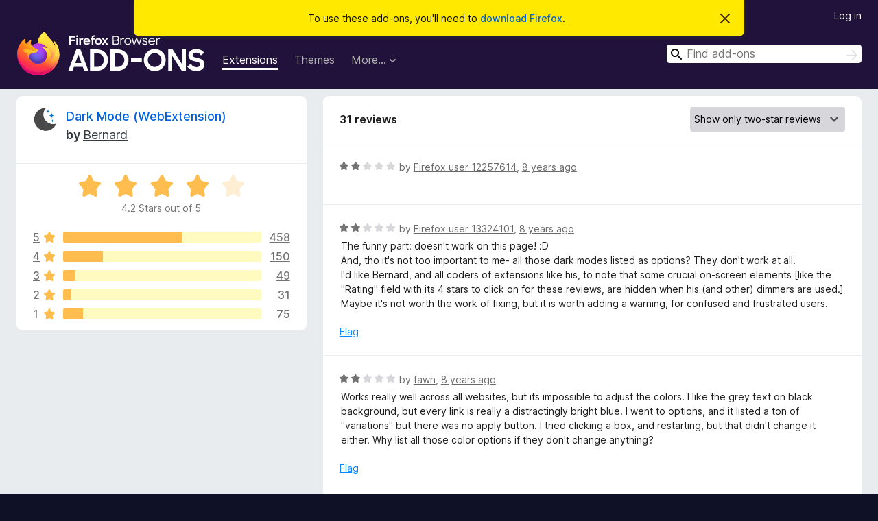

--- FILE ---
content_type: text/html; charset=utf-8
request_url: https://addons.mozilla.org/en-US/firefox/addon/dark-mode-webextension/reviews/?score=2&utm_content=search&utm_medium=referral&utm_source=addons.mozilla.org&page=2
body_size: 8881
content:
<!DOCTYPE html>
<html lang="en-US" dir="ltr"><head><title data-react-helmet="true">Reviews for Dark Mode (WebExtension) – Add-ons for Firefox (en-US)</title><meta charSet="utf-8"/><meta name="viewport" content="width=device-width, initial-scale=1"/><link href="/static-frontend/Inter-roman-subset-en_de_fr_ru_es_pt_pl_it.var.2ce5ad921c3602b1e5370b3c86033681.woff2" crossorigin="anonymous" rel="preload" as="font" type="font/woff2"/><link href="/static-frontend/amo-2c9b371cc4de1aad916e.css" integrity="sha512-xpIl0TE0BdHR7KIMx6yfLd2kiIdWqrmXT81oEQ2j3ierwSeZB5WzmlhM7zJEHvI5XqPZYwMlGu/Pk0f13trpzQ==" crossorigin="anonymous" rel="stylesheet" type="text/css"/><meta data-react-helmet="true" name="description" content="Reviews and ratings for Dark Mode (WebExtension). Find out what other users think about Dark Mode (WebExtension) and add it to your Firefox Browser."/><link rel="shortcut icon" href="/favicon.ico?v=3"/><link data-react-helmet="true" title="Firefox Add-ons" rel="search" type="application/opensearchdescription+xml" href="/en-US/firefox/opensearch.xml"/><link data-react-helmet="true" rel="canonical" href="https://addons.mozilla.org/en-US/firefox/addon/dark-mode-webextension/reviews/"/></head><body><div id="react-view"><div class="Page-amo"><header class="Header"><div class="Notice Notice-warning GetFirefoxBanner Notice-dismissible"><div class="Notice-icon"></div><div class="Notice-column"><div class="Notice-content"><p class="Notice-text"><span class="GetFirefoxBanner-content">To use these add-ons, you&#x27;ll need to <a class="Button Button--none GetFirefoxBanner-button" href="https://www.mozilla.org/firefox/download/thanks/?s=direct&amp;utm_campaign=amo-fx-cta&amp;utm_content=banner-download-button&amp;utm_medium=referral&amp;utm_source=addons.mozilla.org">download Firefox</a>.</span></p></div></div><div class="Notice-dismisser"><button class="Button Button--none Notice-dismisser-button" type="submit"><span class="Icon Icon-inline-content IconXMark Notice-dismisser-icon"><span class="visually-hidden">Dismiss this notice</span><svg class="IconXMark-svg" version="1.1" xmlns="http://www.w3.org/2000/svg" xmlns:xlink="http://www.w3.org/1999/xlink"><g class="IconXMark-path" transform="translate(-1.000000, -1.000000)" fill="#0C0C0D"><path d="M1.293,2.707 C1.03304342,2.45592553 0.928787403,2.08412211 1.02030284,1.73449268 C1.11181828,1.38486324 1.38486324,1.11181828 1.73449268,1.02030284 C2.08412211,0.928787403 2.45592553,1.03304342 2.707,1.293 L8,6.586 L13.293,1.293 C13.5440745,1.03304342 13.9158779,0.928787403 14.2655073,1.02030284 C14.6151368,1.11181828 14.8881817,1.38486324 14.9796972,1.73449268 C15.0712126,2.08412211 14.9669566,2.45592553 14.707,2.707 L9.414,8 L14.707,13.293 C15.0859722,13.6853789 15.0805524,14.3090848 14.6948186,14.6948186 C14.3090848,15.0805524 13.6853789,15.0859722 13.293,14.707 L8,9.414 L2.707,14.707 C2.31462111,15.0859722 1.69091522,15.0805524 1.30518142,14.6948186 C0.919447626,14.3090848 0.91402779,13.6853789 1.293,13.293 L6.586,8 L1.293,2.707 Z"></path></g></svg></span></button></div></div><div class="Header-wrapper"><div class="Header-content"><a class="Header-title" href="/en-US/firefox/"><span class="visually-hidden">Firefox Browser Add-ons</span></a></div><ul class="SectionLinks Header-SectionLinks"><li><a class="SectionLinks-link SectionLinks-link-extension SectionLinks-link--active" href="/en-US/firefox/extensions/">Extensions</a></li><li><a class="SectionLinks-link SectionLinks-link-theme" href="/en-US/firefox/themes/">Themes</a></li><li><div class="DropdownMenu SectionLinks-link SectionLinks-dropdown"><button class="DropdownMenu-button" title="More…" type="button" aria-haspopup="true"><span class="DropdownMenu-button-text">More…</span><span class="Icon Icon-inverted-caret"></span></button><ul class="DropdownMenu-items" aria-hidden="true" aria-label="submenu"><li class="DropdownMenuItem DropdownMenuItem-section SectionLinks-subheader">for Firefox</li><li class="DropdownMenuItem DropdownMenuItem-link"><a class="SectionLinks-dropdownlink" href="/en-US/firefox/language-tools/">Dictionaries &amp; Language Packs</a></li><li class="DropdownMenuItem DropdownMenuItem-section SectionLinks-subheader">Other Browser Sites</li><li class="DropdownMenuItem DropdownMenuItem-link"><a class="SectionLinks-clientApp-android" data-clientapp="android" href="/en-US/android/">Add-ons for Android</a></li></ul></div></li></ul><div class="Header-user-and-external-links"><a class="Button Button--none Header-authenticate-button Header-button Button--micro" href="#login">Log in</a></div><form action="/en-US/firefox/search/" class="SearchForm Header-search-form Header-search-form--desktop" method="GET" data-no-csrf="true" role="search"><div class="AutoSearchInput"><label class="AutoSearchInput-label visually-hidden" for="AutoSearchInput-q">Search</label><div class="AutoSearchInput-search-box"><span class="Icon Icon-magnifying-glass AutoSearchInput-icon-magnifying-glass"></span><div role="combobox" aria-haspopup="listbox" aria-owns="react-autowhatever-1" aria-expanded="false"><input type="search" autoComplete="off" aria-autocomplete="list" aria-controls="react-autowhatever-1" class="AutoSearchInput-query" id="AutoSearchInput-q" maxLength="100" minLength="2" name="q" placeholder="Find add-ons" value=""/><div id="react-autowhatever-1" role="listbox"></div></div><button class="AutoSearchInput-submit-button" type="submit"><span class="visually-hidden">Search</span><span class="Icon Icon-arrow"></span></button></div></div></form></div></header><div class="Page-content"><div class="Page Page-not-homepage"><div class="AppBanner"></div><div class="AddonReviewList AddonReviewList--extension"><section class="Card AddonSummaryCard Card--no-footer"><header class="Card-header"><div class="Card-header-text"><div class="AddonSummaryCard-header"><div class="AddonSummaryCard-header-icon"><a href="/en-US/firefox/addon/dark-mode-webextension/?utm_content=search&amp;utm_medium=referral&amp;utm_source=addons.mozilla.org"><img class="AddonSummaryCard-header-icon-image" src="https://addons.mozilla.org/user-media/addon_icons/786/786990-64.png?modified=f810ae1d" alt="Add-on icon"/></a></div><div class="AddonSummaryCard-header-text"><h1 class="visually-hidden">Reviews for Dark Mode (WebExtension)</h1><h1 class="AddonTitle"><a href="/en-US/firefox/addon/dark-mode-webextension/?utm_content=search&amp;utm_medium=referral&amp;utm_source=addons.mozilla.org">Dark Mode (WebExtension)</a><span class="AddonTitle-author"> <!-- -->by<!-- --> <a href="/en-US/firefox/user/11809182/">Bernard</a></span></h1></div></div></div></header><div class="Card-contents"><div class="AddonSummaryCard-overallRatingStars"><div class="Rating Rating--large Rating--yellowStars" title="Rated 4.2 out of 5"><div class="Rating-star Rating-rating-1 Rating-selected-star" title="Rated 4.2 out of 5"></div><div class="Rating-star Rating-rating-2 Rating-selected-star" title="Rated 4.2 out of 5"></div><div class="Rating-star Rating-rating-3 Rating-selected-star" title="Rated 4.2 out of 5"></div><div class="Rating-star Rating-rating-4 Rating-selected-star" title="Rated 4.2 out of 5"></div><div class="Rating-star Rating-rating-5" title="Rated 4.2 out of 5"></div><span class="visually-hidden">Rated 4.2 out of 5</span></div><div class="AddonSummaryCard-addonAverage">4.2 Stars out of 5</div></div><div class="RatingsByStar"><div class="RatingsByStar-graph"><a class="RatingsByStar-row" rel="nofollow" title="Read all 458 five-star reviews" href="/en-US/firefox/addon/dark-mode-webextension/reviews/?score=5&amp;utm_content=search&amp;utm_medium=referral&amp;utm_source=addons.mozilla.org"><div class="RatingsByStar-star">5<span class="Icon Icon-star-yellow"></span></div></a><a class="RatingsByStar-row" rel="nofollow" title="Read all 458 five-star reviews" href="/en-US/firefox/addon/dark-mode-webextension/reviews/?score=5&amp;utm_content=search&amp;utm_medium=referral&amp;utm_source=addons.mozilla.org"><div class="RatingsByStar-barContainer"><div class="RatingsByStar-bar RatingsByStar-barFrame"><div class="RatingsByStar-bar RatingsByStar-barValue RatingsByStar-barValue--60pct RatingsByStar-partialBar"></div></div></div></a><a class="RatingsByStar-row" rel="nofollow" title="Read all 458 five-star reviews" href="/en-US/firefox/addon/dark-mode-webextension/reviews/?score=5&amp;utm_content=search&amp;utm_medium=referral&amp;utm_source=addons.mozilla.org"><div class="RatingsByStar-count">458</div></a><a class="RatingsByStar-row" rel="nofollow" title="Read all 150 four-star reviews" href="/en-US/firefox/addon/dark-mode-webextension/reviews/?score=4&amp;utm_content=search&amp;utm_medium=referral&amp;utm_source=addons.mozilla.org"><div class="RatingsByStar-star">4<span class="Icon Icon-star-yellow"></span></div></a><a class="RatingsByStar-row" rel="nofollow" title="Read all 150 four-star reviews" href="/en-US/firefox/addon/dark-mode-webextension/reviews/?score=4&amp;utm_content=search&amp;utm_medium=referral&amp;utm_source=addons.mozilla.org"><div class="RatingsByStar-barContainer"><div class="RatingsByStar-bar RatingsByStar-barFrame"><div class="RatingsByStar-bar RatingsByStar-barValue RatingsByStar-barValue--20pct RatingsByStar-partialBar"></div></div></div></a><a class="RatingsByStar-row" rel="nofollow" title="Read all 150 four-star reviews" href="/en-US/firefox/addon/dark-mode-webextension/reviews/?score=4&amp;utm_content=search&amp;utm_medium=referral&amp;utm_source=addons.mozilla.org"><div class="RatingsByStar-count">150</div></a><a class="RatingsByStar-row" rel="nofollow" title="Read all 49 three-star reviews" href="/en-US/firefox/addon/dark-mode-webextension/reviews/?score=3&amp;utm_content=search&amp;utm_medium=referral&amp;utm_source=addons.mozilla.org"><div class="RatingsByStar-star">3<span class="Icon Icon-star-yellow"></span></div></a><a class="RatingsByStar-row" rel="nofollow" title="Read all 49 three-star reviews" href="/en-US/firefox/addon/dark-mode-webextension/reviews/?score=3&amp;utm_content=search&amp;utm_medium=referral&amp;utm_source=addons.mozilla.org"><div class="RatingsByStar-barContainer"><div class="RatingsByStar-bar RatingsByStar-barFrame"><div class="RatingsByStar-bar RatingsByStar-barValue RatingsByStar-barValue--6pct RatingsByStar-partialBar"></div></div></div></a><a class="RatingsByStar-row" rel="nofollow" title="Read all 49 three-star reviews" href="/en-US/firefox/addon/dark-mode-webextension/reviews/?score=3&amp;utm_content=search&amp;utm_medium=referral&amp;utm_source=addons.mozilla.org"><div class="RatingsByStar-count">49</div></a><a class="RatingsByStar-row" rel="nofollow" title="Read all 31 two-star reviews" href="/en-US/firefox/addon/dark-mode-webextension/reviews/?score=2&amp;utm_content=search&amp;utm_medium=referral&amp;utm_source=addons.mozilla.org"><div class="RatingsByStar-star">2<span class="Icon Icon-star-yellow"></span></div></a><a class="RatingsByStar-row" rel="nofollow" title="Read all 31 two-star reviews" href="/en-US/firefox/addon/dark-mode-webextension/reviews/?score=2&amp;utm_content=search&amp;utm_medium=referral&amp;utm_source=addons.mozilla.org"><div class="RatingsByStar-barContainer"><div class="RatingsByStar-bar RatingsByStar-barFrame"><div class="RatingsByStar-bar RatingsByStar-barValue RatingsByStar-barValue--4pct RatingsByStar-partialBar"></div></div></div></a><a class="RatingsByStar-row" rel="nofollow" title="Read all 31 two-star reviews" href="/en-US/firefox/addon/dark-mode-webextension/reviews/?score=2&amp;utm_content=search&amp;utm_medium=referral&amp;utm_source=addons.mozilla.org"><div class="RatingsByStar-count">31</div></a><a class="RatingsByStar-row" rel="nofollow" title="Read all 75 one-star reviews" href="/en-US/firefox/addon/dark-mode-webextension/reviews/?score=1&amp;utm_content=search&amp;utm_medium=referral&amp;utm_source=addons.mozilla.org"><div class="RatingsByStar-star">1<span class="Icon Icon-star-yellow"></span></div></a><a class="RatingsByStar-row" rel="nofollow" title="Read all 75 one-star reviews" href="/en-US/firefox/addon/dark-mode-webextension/reviews/?score=1&amp;utm_content=search&amp;utm_medium=referral&amp;utm_source=addons.mozilla.org"><div class="RatingsByStar-barContainer"><div class="RatingsByStar-bar RatingsByStar-barFrame"><div class="RatingsByStar-bar RatingsByStar-barValue RatingsByStar-barValue--10pct RatingsByStar-partialBar"></div></div></div></a><a class="RatingsByStar-row" rel="nofollow" title="Read all 75 one-star reviews" href="/en-US/firefox/addon/dark-mode-webextension/reviews/?score=1&amp;utm_content=search&amp;utm_medium=referral&amp;utm_source=addons.mozilla.org"><div class="RatingsByStar-count">75</div></a></div></div></div></section><div class="AddonReviewList-reviews"><section class="Card CardList AddonReviewList-reviews-listing"><header class="Card-header"><div class="Card-header-text"><div class="AddonReviewList-cardListHeader"><div class="AddonReviewList-reviewCount">31 reviews</div><div class="AddonReviewList-filterByScore"><select class="Select AddonReviewList-filterByScoreSelector"><option value="SHOW_ALL_REVIEWS">Show all reviews</option><option value="5">Show only five-star reviews</option><option value="4">Show only four-star reviews</option><option value="3">Show only three-star reviews</option><option value="2" selected="">Show only two-star reviews</option><option value="1">Show only one-star reviews</option></select></div></div></div></header><div class="Card-contents"><ul><li><div class="AddonReviewCard AddonReviewCard-ratingOnly AddonReviewCard-viewOnly"><div class="AddonReviewCard-container"><div class="UserReview"><div class="UserReview-byLine"><div class="Rating Rating--small" title="Rated 2 out of 5"><div class="Rating-star Rating-rating-1 Rating-selected-star" title="Rated 2 out of 5"></div><div class="Rating-star Rating-rating-2 Rating-selected-star" title="Rated 2 out of 5"></div><div class="Rating-star Rating-rating-3" title="Rated 2 out of 5"></div><div class="Rating-star Rating-rating-4" title="Rated 2 out of 5"></div><div class="Rating-star Rating-rating-5" title="Rated 2 out of 5"></div><span class="visually-hidden">Rated 2 out of 5</span></div><span class="AddonReviewCard-authorByLine">by <a href="/en-US/firefox/user/12257614/">Firefox user 12257614</a>, <a title="Nov 11, 2017 2:14 PM" href="/en-US/firefox/addon/dark-mode-webextension/reviews/952376/?utm_content=search&amp;utm_medium=referral&amp;utm_source=addons.mozilla.org">8 years ago</a></span></div><section class="Card ShowMoreCard UserReview-body UserReview-emptyBody ShowMoreCard--expanded Card--no-style Card--no-header Card--no-footer"><div class="Card-contents"><div class="ShowMoreCard-contents"><div></div></div></div></section><div class="AddonReviewCard-allControls"></div></div></div></div></li><li><div class="AddonReviewCard AddonReviewCard-viewOnly"><div class="AddonReviewCard-container"><div class="UserReview"><div class="UserReview-byLine"><div class="Rating Rating--small" title="Rated 2 out of 5"><div class="Rating-star Rating-rating-1 Rating-selected-star" title="Rated 2 out of 5"></div><div class="Rating-star Rating-rating-2 Rating-selected-star" title="Rated 2 out of 5"></div><div class="Rating-star Rating-rating-3" title="Rated 2 out of 5"></div><div class="Rating-star Rating-rating-4" title="Rated 2 out of 5"></div><div class="Rating-star Rating-rating-5" title="Rated 2 out of 5"></div><span class="visually-hidden">Rated 2 out of 5</span></div><span class="AddonReviewCard-authorByLine">by <a href="/en-US/firefox/user/13324101/">Firefox user 13324101</a>, <a title="Oct 14, 2017 4:05 PM" href="/en-US/firefox/addon/dark-mode-webextension/reviews/934870/?utm_content=search&amp;utm_medium=referral&amp;utm_source=addons.mozilla.org">8 years ago</a></span></div><section class="Card ShowMoreCard UserReview-body ShowMoreCard--expanded Card--no-style Card--no-header Card--no-footer"><div class="Card-contents"><div class="ShowMoreCard-contents"><div>The funny part: doesn't work on this page!  :D<br>And, tho it's not too important to me- all those dark modes listed as options?  They don't work at all.<br>I'd like Bernard, and all coders of extensions like his, to note that some crucial on-screen elements [like the "Rating" field with its 4 stars to click on for these reviews, are hidden when his (and other) dimmers are used.]  Maybe it's not worth the work of fixing, but it is worth adding a warning, for confused and frustrated users.</div></div></div></section><div class="AddonReviewCard-allControls"><div><button aria-describedby="flag-review-TooltipMenu" class="TooltipMenu-opener AddonReviewCard-control FlagReviewMenu-menu" title="Flag this review" type="button">Flag</button></div></div></div></div></div></li><li><div class="AddonReviewCard AddonReviewCard-viewOnly"><div class="AddonReviewCard-container"><div class="UserReview"><div class="UserReview-byLine"><div class="Rating Rating--small" title="Rated 2 out of 5"><div class="Rating-star Rating-rating-1 Rating-selected-star" title="Rated 2 out of 5"></div><div class="Rating-star Rating-rating-2 Rating-selected-star" title="Rated 2 out of 5"></div><div class="Rating-star Rating-rating-3" title="Rated 2 out of 5"></div><div class="Rating-star Rating-rating-4" title="Rated 2 out of 5"></div><div class="Rating-star Rating-rating-5" title="Rated 2 out of 5"></div><span class="visually-hidden">Rated 2 out of 5</span></div><span class="AddonReviewCard-authorByLine">by <a href="/en-US/firefox/user/13340902/">fawn</a>, <a title="Oct 7, 2017 2:36 AM" href="/en-US/firefox/addon/dark-mode-webextension/reviews/931208/?utm_content=search&amp;utm_medium=referral&amp;utm_source=addons.mozilla.org">8 years ago</a></span></div><section class="Card ShowMoreCard UserReview-body ShowMoreCard--expanded Card--no-style Card--no-header Card--no-footer"><div class="Card-contents"><div class="ShowMoreCard-contents"><div>Works really well across all websites, but its impossible to adjust the colors.  I like the grey text on black background, but every link is really a distractingly bright blue.  I went to options, and it listed a ton of "variations" but there was no apply button.  I tried clicking a box, and restarting, but that didn't change it either.  Why list all those color options if they don't change anything?</div></div></div></section><div class="AddonReviewCard-allControls"><div><button aria-describedby="flag-review-TooltipMenu" class="TooltipMenu-opener AddonReviewCard-control FlagReviewMenu-menu" title="Flag this review" type="button">Flag</button></div></div></div></div></div></li><li><div class="AddonReviewCard AddonReviewCard-viewOnly"><div class="AddonReviewCard-container"><div class="UserReview"><div class="UserReview-byLine"><div class="Rating Rating--small" title="Rated 2 out of 5"><div class="Rating-star Rating-rating-1 Rating-selected-star" title="Rated 2 out of 5"></div><div class="Rating-star Rating-rating-2 Rating-selected-star" title="Rated 2 out of 5"></div><div class="Rating-star Rating-rating-3" title="Rated 2 out of 5"></div><div class="Rating-star Rating-rating-4" title="Rated 2 out of 5"></div><div class="Rating-star Rating-rating-5" title="Rated 2 out of 5"></div><span class="visually-hidden">Rated 2 out of 5</span></div><span class="AddonReviewCard-authorByLine">by <a href="/en-US/firefox/user/13230954/">NeuralDecay</a>, <a title="Aug 18, 2017 4:06 AM" href="/en-US/firefox/addon/dark-mode-webextension/reviews/907440/?utm_content=search&amp;utm_medium=referral&amp;utm_source=addons.mozilla.org">8 years ago</a></span></div><section class="Card ShowMoreCard UserReview-body ShowMoreCard--expanded Card--no-style Card--no-header Card--no-footer"><div class="Card-contents"><div class="ShowMoreCard-contents"><div>Unfortunately I can't submit this via your bug report system, since I keep getting an error message.<br><br>In Firefox 55.0.2 64-bit, when loading certain webpages (including http://mybrowseraddon.com/dark-mode.html) the browser displays an error message saying that the webpage is slowing down your browser. This happens all of the time on certain webpages (mybrowseraddon) and only some of the time on other webpages (duckduckgo.com). I am using Windows 10 Pro 64-bit.</div></div></div></section><div class="AddonReviewCard-allControls"><div><button aria-describedby="flag-review-TooltipMenu" class="TooltipMenu-opener AddonReviewCard-control FlagReviewMenu-menu" title="Flag this review" type="button">Flag</button></div></div></div></div></div></li><li><div class="AddonReviewCard AddonReviewCard-viewOnly"><div class="AddonReviewCard-container"><div class="UserReview"><div class="UserReview-byLine"><div class="Rating Rating--small" title="Rated 2 out of 5"><div class="Rating-star Rating-rating-1 Rating-selected-star" title="Rated 2 out of 5"></div><div class="Rating-star Rating-rating-2 Rating-selected-star" title="Rated 2 out of 5"></div><div class="Rating-star Rating-rating-3" title="Rated 2 out of 5"></div><div class="Rating-star Rating-rating-4" title="Rated 2 out of 5"></div><div class="Rating-star Rating-rating-5" title="Rated 2 out of 5"></div><span class="visually-hidden">Rated 2 out of 5</span></div><span class="AddonReviewCard-authorByLine">by <a href="/en-US/firefox/user/11783868/">Firefox user 11783868</a>, <a title="May 27, 2017 7:24 PM" href="/en-US/firefox/addon/dark-mode-webextension/reviews/877776/?utm_content=search&amp;utm_medium=referral&amp;utm_source=addons.mozilla.org">9 years ago</a></span></div><section class="Card ShowMoreCard UserReview-body ShowMoreCard--expanded Card--no-style Card--no-header Card--no-footer"><div class="Card-contents"><div class="ShowMoreCard-contents"><div>I prefer Dark Background and Light Text by Mikhail Khvoinitsky: https://addons.mozilla.org/firefox/addon/dark-background-light-text/.<br>You should try it. There are some obvious differences. And then some:<br>- It works with internal Firefox pages.<br>- It works with Windows High Contrast theme.<br>- It doesn't break any add-on pop-up panel.<br>- On facebook, it preserves original site icons.</div></div></div></section><div class="AddonReviewCard-allControls"><div><button aria-describedby="flag-review-TooltipMenu" class="TooltipMenu-opener AddonReviewCard-control FlagReviewMenu-menu" title="Flag this review" type="button">Flag</button></div></div></div></div></div></li><li><div class="AddonReviewCard AddonReviewCard-viewOnly"><div class="AddonReviewCard-container"><div class="UserReview"><div class="UserReview-byLine"><div class="Rating Rating--small" title="Rated 2 out of 5"><div class="Rating-star Rating-rating-1 Rating-selected-star" title="Rated 2 out of 5"></div><div class="Rating-star Rating-rating-2 Rating-selected-star" title="Rated 2 out of 5"></div><div class="Rating-star Rating-rating-3" title="Rated 2 out of 5"></div><div class="Rating-star Rating-rating-4" title="Rated 2 out of 5"></div><div class="Rating-star Rating-rating-5" title="Rated 2 out of 5"></div><span class="visually-hidden">Rated 2 out of 5</span></div><span class="AddonReviewCard-authorByLine">by <a href="/en-US/firefox/user/12266305/">Firefox user 12266305</a>, <a title="Apr 22, 2017 8:46 PM" href="/en-US/firefox/addon/dark-mode-webextension/reviews/863926/?utm_content=search&amp;utm_medium=referral&amp;utm_source=addons.mozilla.org">9 years ago</a></span></div><section class="Card ShowMoreCard UserReview-body ShowMoreCard--expanded Card--no-style Card--no-header Card--no-footer"><div class="Card-contents"><div class="ShowMoreCard-contents"><div>update: it is causing sites to crash or slow down (ebay) even if not turned on - so i have do deactivate it (tested with FF55 Win10-32bit)<br><br>could you please add a dark theme to the Firefox pages (blanc page, addon page, etc...)  too?<br><br>some elements may disappear with dark mode on<br>works not on every page (addons.mozilla.org)??<br><br>overall it is a nice, small and easy to use addon. (i´m using the dark grey theme)</div></div></div></section><div class="AddonReviewCard-allControls"><div><button aria-describedby="flag-review-TooltipMenu" class="TooltipMenu-opener AddonReviewCard-control FlagReviewMenu-menu" title="Flag this review" type="button">Flag</button></div></div></div></div></div></li></ul></div><footer class="Card-footer undefined"><div class="Paginate"><div class="Paginate-links"><a rel="prev" class="Button Button--cancel Paginate-item Paginate-item--previous" href="/en-US/firefox/addon/dark-mode-webextension/reviews/?score=2&amp;utm_content=search&amp;utm_medium=referral&amp;utm_source=addons.mozilla.org&amp;page=1">Previous</a><a rel="prev" class="Button Button--cancel Paginate-item" href="/en-US/firefox/addon/dark-mode-webextension/reviews/?score=2&amp;utm_content=search&amp;utm_medium=referral&amp;utm_source=addons.mozilla.org&amp;page=1">1</a><button class="Button Button--cancel Paginate-item Paginate-item--current-page Button--disabled" type="submit" disabled="">2</button><button class="Button Button--cancel Paginate-item Paginate-item--next Button--disabled" type="submit" disabled="">Next</button></div><div class="Paginate-page-number">Page 2 of 2</div></div></footer></section></div></div></div></div><footer class="Footer"><div class="Footer-wrapper"><div class="Footer-mozilla-link-wrapper"><a class="Footer-mozilla-link" href="https://mozilla.org/" title="Go to Mozilla&#x27;s homepage"><span class="Icon Icon-mozilla Footer-mozilla-logo"><span class="visually-hidden">Go to Mozilla&#x27;s homepage</span></span></a></div><section class="Footer-amo-links"><h4 class="Footer-links-header"><a href="/en-US/firefox/">Add-ons</a></h4><ul class="Footer-links"><li><a href="/en-US/about">About</a></li><li><a class="Footer-blog-link" href="/blog/">Firefox Add-ons Blog</a></li><li><a class="Footer-extension-workshop-link" href="https://extensionworkshop.com/?utm_content=footer-link&amp;utm_medium=referral&amp;utm_source=addons.mozilla.org">Extension Workshop</a></li><li><a href="/en-US/developers/">Developer Hub</a></li><li><a class="Footer-developer-policies-link" href="https://extensionworkshop.com/documentation/publish/add-on-policies/?utm_medium=photon-footer&amp;utm_source=addons.mozilla.org">Developer Policies</a></li><li><a class="Footer-community-blog-link" href="https://blog.mozilla.com/addons?utm_content=footer-link&amp;utm_medium=referral&amp;utm_source=addons.mozilla.org">Community Blog</a></li><li><a href="https://discourse.mozilla-community.org/c/add-ons">Forum</a></li><li><a class="Footer-bug-report-link" href="https://developer.mozilla.org/docs/Mozilla/Add-ons/Contact_us">Report a bug</a></li><li><a href="/en-US/review_guide">Review Guide</a></li></ul></section><section class="Footer-browsers-links"><h4 class="Footer-links-header">Browsers</h4><ul class="Footer-links"><li><a class="Footer-desktop-link" href="https://www.mozilla.org/firefox/new/?utm_content=footer-link&amp;utm_medium=referral&amp;utm_source=addons.mozilla.org">Desktop</a></li><li><a class="Footer-mobile-link" href="https://www.mozilla.org/firefox/mobile/?utm_content=footer-link&amp;utm_medium=referral&amp;utm_source=addons.mozilla.org">Mobile</a></li><li><a class="Footer-enterprise-link" href="https://www.mozilla.org/firefox/enterprise/?utm_content=footer-link&amp;utm_medium=referral&amp;utm_source=addons.mozilla.org">Enterprise</a></li></ul></section><section class="Footer-product-links"><h4 class="Footer-links-header">Products</h4><ul class="Footer-links"><li><a class="Footer-browsers-link" href="https://www.mozilla.org/firefox/browsers/?utm_content=footer-link&amp;utm_medium=referral&amp;utm_source=addons.mozilla.org">Browsers</a></li><li><a class="Footer-vpn-link" href="https://www.mozilla.org/products/vpn/?utm_content=footer-link&amp;utm_medium=referral&amp;utm_source=addons.mozilla.org#pricing">VPN</a></li><li><a class="Footer-relay-link" href="https://relay.firefox.com/?utm_content=footer-link&amp;utm_medium=referral&amp;utm_source=addons.mozilla.org">Relay</a></li><li><a class="Footer-monitor-link" href="https://monitor.firefox.com/?utm_content=footer-link&amp;utm_medium=referral&amp;utm_source=addons.mozilla.org">Monitor</a></li><li><a class="Footer-pocket-link" href="https://getpocket.com?utm_content=footer-link&amp;utm_medium=referral&amp;utm_source=addons.mozilla.org">Pocket</a></li></ul><ul class="Footer-links Footer-links-social"><li class="Footer-link-social"><a href="https://bsky.app/profile/firefox.com"><span class="Icon Icon-bluesky"><span class="visually-hidden">Bluesky (@firefox.com)</span></span></a></li><li class="Footer-link-social"><a href="https://www.instagram.com/firefox/"><span class="Icon Icon-instagram"><span class="visually-hidden">Instagram (Firefox)</span></span></a></li><li class="Footer-link-social"><a href="https://www.youtube.com/firefoxchannel"><span class="Icon Icon-youtube"><span class="visually-hidden">YouTube (firefoxchannel)</span></span></a></li></ul></section><ul class="Footer-legal-links"><li><a class="Footer-privacy-link" href="https://www.mozilla.org/privacy/websites/">Privacy</a></li><li><a class="Footer-cookies-link" href="https://www.mozilla.org/privacy/websites/">Cookies</a></li><li><a class="Footer-legal-link" href="https://www.mozilla.org/about/legal/amo-policies/">Legal</a></li></ul><p class="Footer-copyright">Except where otherwise <a href="https://www.mozilla.org/en-US/about/legal/">noted</a>, content on this site is licensed under the <a href="https://creativecommons.org/licenses/by-sa/3.0/">Creative Commons Attribution Share-Alike License v3.0</a> or any later version.</p><div class="Footer-language-picker"><div class="LanguagePicker"><label for="lang-picker" class="LanguagePicker-header">Change language</label><select class="LanguagePicker-selector" id="lang-picker"><option value="cs">Čeština</option><option value="de">Deutsch</option><option value="dsb">Dolnoserbšćina</option><option value="el">Ελληνικά</option><option value="en-CA">English (Canadian)</option><option value="en-GB">English (British)</option><option value="en-US" selected="">English (US)</option><option value="es-AR">Español (de Argentina)</option><option value="es-CL">Español (de Chile)</option><option value="es-ES">Español (de España)</option><option value="es-MX">Español (de México)</option><option value="fi">suomi</option><option value="fr">Français</option><option value="fur">Furlan</option><option value="fy-NL">Frysk</option><option value="he">עברית</option><option value="hr">Hrvatski</option><option value="hsb">Hornjoserbsce</option><option value="hu">magyar</option><option value="ia">Interlingua</option><option value="it">Italiano</option><option value="ja">日本語</option><option value="ka">ქართული</option><option value="kab">Taqbaylit</option><option value="ko">한국어</option><option value="nb-NO">Norsk bokmål</option><option value="nl">Nederlands</option><option value="nn-NO">Norsk nynorsk</option><option value="pl">Polski</option><option value="pt-BR">Português (do Brasil)</option><option value="pt-PT">Português (Europeu)</option><option value="ro">Română</option><option value="ru">Русский</option><option value="sk">slovenčina</option><option value="sl">Slovenščina</option><option value="sq">Shqip</option><option value="sv-SE">Svenska</option><option value="tr">Türkçe</option><option value="uk">Українська</option><option value="vi">Tiếng Việt</option><option value="zh-CN">中文 (简体)</option><option value="zh-TW">正體中文 (繁體)</option></select></div></div></div></footer></div></div><script type="application/json" id="redux-store-state">{"abuse":{"byGUID":{},"loading":false},"addons":{"byID":{"786990":{"authors":[{"id":11809182,"name":"Bernard","url":"https:\u002F\u002Faddons.mozilla.org\u002Fen-US\u002Ffirefox\u002Fuser\u002F11809182\u002F","username":"dlinBernard","picture_url":null}],"average_daily_users":52432,"categories":["feeds-news-blogging","appearance","tabs"],"contributions_url":{"url":"https:\u002F\u002Fpaypal.me\u002Fsupportdevelopment\u002F10usd?utm_content=product-page-contribute&utm_medium=referral&utm_source=addons.mozilla.org","outgoing":"https:\u002F\u002Fprod.outgoing.prod.webservices.mozgcp.net\u002Fv1\u002F498285d91d65a788cf2cff0ed9fe566c512108ae7a7dccbf6e3d00e0f965b746\u002Fhttps%3A\u002F\u002Fpaypal.me\u002Fsupportdevelopment\u002F10usd%3Futm_content=product-page-contribute&utm_medium=referral&utm_source=addons.mozilla.org"},"created":"2017-02-20T12:15:32Z","default_locale":"en-US","description":"\u003Ca href=\"https:\u002F\u002Fprod.outgoing.prod.webservices.mozgcp.net\u002Fv1\u002Fbe3ed212001d24cada14de9f844ce2c21c28abd5a8d402945c3e4125de6b3546\u002Fhttps%3A\u002F\u002Fmybrowseraddon.com\u002Fdark-mode.html\" rel=\"nofollow\"\u003EDark Mode\u003C\u002Fa\u003E is an add-on that helps you quickly turn the screen (browser) to dark at night time.\n\nToolbar button serves as an ON|OFF switch which enables you to easily and quickly turn the extension ON or OFF. If you do not like the current dark theme, please visit the options page and choose a different theme from over 50 available options.\n\nThere is also a white-list feature which enables you to exclude a desired domain from dark mode. Simply add a domain(s) to the designated area (comma separated) in the options page and the websites will be excluded from night mode. Alternatively, you can use the context-menu item in mouse right-click to exclude desired websites.\n\nTo report bugs, please fill the bug report form on the add-on's \u003Ca href=\"https:\u002F\u002Fprod.outgoing.prod.webservices.mozgcp.net\u002Fv1\u002Fbe3ed212001d24cada14de9f844ce2c21c28abd5a8d402945c3e4125de6b3546\u002Fhttps%3A\u002F\u002Fmybrowseraddon.com\u002Fdark-mode.html\" rel=\"nofollow\"\u003Ehomepage\u003C\u002Fa\u003E.\n\nReview on YouTube: \u003Ca href=\"https:\u002F\u002Fprod.outgoing.prod.webservices.mozgcp.net\u002Fv1\u002F61dc27b66b74926d6f4fe20ba028d61938412eb27b300a12b1da6abf771ffc87\u002Fhttps%3A\u002F\u002Fwww.youtube.com\u002Fwatch%3Fv=-QmU-qxT8GY\" rel=\"nofollow\"\u003Ehttps:\u002F\u002Fwww.youtube.com\u002Fwatch?v=-QmU-qxT8GY\u003C\u002Fa\u003E","developer_comments":null,"edit_url":"https:\u002F\u002Faddons.mozilla.org\u002Fen-US\u002Fdevelopers\u002Faddon\u002Fdark-mode-webextension\u002Fedit","guid":"{174b2d58-b983-4501-ab4b-07e71203cb43}","has_eula":false,"has_privacy_policy":true,"homepage":{"url":"https:\u002F\u002Fmybrowseraddon.com\u002Fdark-mode.html","outgoing":"https:\u002F\u002Fprod.outgoing.prod.webservices.mozgcp.net\u002Fv1\u002Fbe3ed212001d24cada14de9f844ce2c21c28abd5a8d402945c3e4125de6b3546\u002Fhttps%3A\u002F\u002Fmybrowseraddon.com\u002Fdark-mode.html"},"icon_url":"https:\u002F\u002Faddons.mozilla.org\u002Fuser-media\u002Faddon_icons\u002F786\u002F786990-64.png?modified=f810ae1d","icons":{"32":"https:\u002F\u002Faddons.mozilla.org\u002Fuser-media\u002Faddon_icons\u002F786\u002F786990-32.png?modified=f810ae1d","64":"https:\u002F\u002Faddons.mozilla.org\u002Fuser-media\u002Faddon_icons\u002F786\u002F786990-64.png?modified=f810ae1d","128":"https:\u002F\u002Faddons.mozilla.org\u002Fuser-media\u002Faddon_icons\u002F786\u002F786990-128.png?modified=f810ae1d"},"id":786990,"is_disabled":false,"is_experimental":false,"is_noindexed":false,"last_updated":"2025-10-08T14:07:18Z","name":"Dark Mode (WebExtension)","previews":[{"h":680,"src":"https:\u002F\u002Faddons.mozilla.org\u002Fuser-media\u002Fpreviews\u002Ffull\u002F304\u002F304981.png?modified=1759143430","thumbnail_h":394,"thumbnail_src":"https:\u002F\u002Faddons.mozilla.org\u002Fuser-media\u002Fpreviews\u002Fthumbs\u002F304\u002F304981.jpg?modified=1759143430","thumbnail_w":533,"title":null,"w":920},{"h":800,"src":"https:\u002F\u002Faddons.mozilla.org\u002Fuser-media\u002Fpreviews\u002Ffull\u002F239\u002F239748.png?modified=1759143430","thumbnail_h":333,"thumbnail_src":"https:\u002F\u002Faddons.mozilla.org\u002Fuser-media\u002Fpreviews\u002Fthumbs\u002F239\u002F239748.jpg?modified=1759143430","thumbnail_w":533,"title":null,"w":1280},{"h":800,"src":"https:\u002F\u002Faddons.mozilla.org\u002Fuser-media\u002Fpreviews\u002Ffull\u002F239\u002F239749.png?modified=1759143430","thumbnail_h":333,"thumbnail_src":"https:\u002F\u002Faddons.mozilla.org\u002Fuser-media\u002Fpreviews\u002Fthumbs\u002F239\u002F239749.jpg?modified=1759143430","thumbnail_w":533,"title":null,"w":1280}],"promoted":[],"ratings":{"average":4.1599,"bayesian_average":4.152254132762515,"count":763,"text_count":408,"grouped_counts":{"1":75,"2":31,"3":49,"4":150,"5":458}},"requires_payment":false,"review_url":"https:\u002F\u002Faddons.mozilla.org\u002Fen-US\u002Freviewers\u002Freview\u002F786990","slug":"dark-mode-webextension","status":"public","summary":"A global dark theme for the web","support_email":"dlinBernard@yahoo.com","support_url":{"url":"https:\u002F\u002Fmybrowseraddon.com\u002Fdark-mode.html","outgoing":"https:\u002F\u002Fprod.outgoing.prod.webservices.mozgcp.net\u002Fv1\u002Fbe3ed212001d24cada14de9f844ce2c21c28abd5a8d402945c3e4125de6b3546\u002Fhttps%3A\u002F\u002Fmybrowseraddon.com\u002Fdark-mode.html"},"tags":[],"type":"extension","url":"https:\u002F\u002Faddons.mozilla.org\u002Fen-US\u002Ffirefox\u002Faddon\u002Fdark-mode-webextension\u002F","weekly_downloads":888,"currentVersionId":6043543,"isMozillaSignedExtension":false,"isAndroidCompatible":false}},"byIdInURL":{"dark-mode-webextension":786990},"byGUID":{"{174b2d58-b983-4501-ab4b-07e71203cb43}":786990},"bySlug":{"dark-mode-webextension":786990},"infoBySlug":{},"lang":"en-US","loadingByIdInURL":{"dark-mode-webextension":false}},"addonsByAuthors":{"byAddonId":{},"byAddonSlug":{},"byAuthorId":{},"countFor":{},"lang":"en-US","loadingFor":{}},"api":{"clientApp":"firefox","lang":"en-US","regionCode":"US","requestId":"97a4f9fc-7b9c-423d-875c-1012a2f29c37","token":null,"userAgent":"Mozilla\u002F5.0 (Macintosh; Intel Mac OS X 10_15_7) AppleWebKit\u002F537.36 (KHTML, like Gecko) Chrome\u002F131.0.0.0 Safari\u002F537.36; ClaudeBot\u002F1.0; +claudebot@anthropic.com)","userAgentInfo":{"browser":{"name":"Chrome","version":"131.0.0.0","major":"131"},"device":{"vendor":"Apple","model":"Macintosh"},"os":{"name":"Mac OS","version":"10.15.7"}}},"autocomplete":{"lang":"en-US","loading":false,"suggestions":[]},"blocks":{"blocks":{},"lang":"en-US"},"categories":{"categories":null,"loading":false},"collections":{"byId":{},"bySlug":{},"current":{"id":null,"loading":false},"userCollections":{},"addonInCollections":{},"isCollectionBeingModified":false,"hasAddonBeenAdded":false,"hasAddonBeenRemoved":false,"editingCollectionDetails":false,"lang":"en-US"},"collectionAbuseReports":{"byCollectionId":{}},"errors":{"src\u002Famo\u002Fpages\u002FAddonReviewList\u002Findex.js-dark-mode-webextension-2":null},"errorPage":{"clearOnNext":true,"error":null,"hasError":false,"statusCode":null},"experiments":{},"home":{"homeShelves":null,"isLoading":false,"lang":"en-US","resetStateOnNextChange":false,"resultsLoaded":false,"shelves":{}},"installations":{},"landing":{"addonType":null,"category":null,"recommended":{"count":0,"results":[]},"highlyRated":{"count":0,"results":[]},"lang":"en-US","loading":false,"trending":{"count":0,"results":[]},"resultsLoaded":false},"languageTools":{"byID":{},"lang":"en-US"},"recommendations":{"byGuid":{},"lang":"en-US"},"redirectTo":{"url":null,"status":null},"reviews":{"lang":"en-US","permissions":{},"byAddon":{"dark-mode-webextension":{"data":{"pageSize":25,"reviewCount":31,"reviews":[952376,934870,931208,907440,877776,863926]},"page":"2","score":"2"}},"byId":{"863926":{"reviewAddon":{"iconUrl":"https:\u002F\u002Faddons.mozilla.org\u002Fuser-media\u002Faddon_icons\u002F786\u002F786990-64.png?modified=f810ae1d","id":786990,"name":"Dark Mode (WebExtension)","slug":"dark-mode-webextension"},"body":"update: it is causing sites to crash or slow down (ebay) even if not turned on - so i have do deactivate it (tested with FF55 Win10-32bit)\r\n\r\ncould you please add a dark theme to the Firefox pages (blanc page, addon page, etc...)  too?\r\n\r\nsome elements may disappear with dark mode on\r\nworks not on every page (addons.mozilla.org)??\r\n\r\noverall it is a nice, small and easy to use addon. (i´m using the dark grey theme)","created":"2017-04-22T20:46:32Z","id":863926,"isDeleted":false,"isDeveloperReply":false,"isLatest":true,"score":2,"reply":null,"userId":12266305,"userName":"Firefox user 12266305","userUrl":"https:\u002F\u002Faddons.mozilla.org\u002Fen-US\u002Ffirefox\u002Fuser\u002F12266305\u002F","versionId":2059654},"877776":{"reviewAddon":{"iconUrl":"https:\u002F\u002Faddons.mozilla.org\u002Fuser-media\u002Faddon_icons\u002F786\u002F786990-64.png?modified=f810ae1d","id":786990,"name":"Dark Mode (WebExtension)","slug":"dark-mode-webextension"},"body":"I prefer Dark Background and Light Text by Mikhail Khvoinitsky: https:\u002F\u002Faddons.mozilla.org\u002Ffirefox\u002Faddon\u002Fdark-background-light-text\u002F.\r\nYou should try it. There are some obvious differences. And then some:\r\n- It works with internal Firefox pages.\r\n- It works with Windows High Contrast theme.\r\n- It doesn't break any add-on pop-up panel.\r\n- On facebook, it preserves original site icons.","created":"2017-05-27T19:24:23Z","id":877776,"isDeleted":false,"isDeveloperReply":false,"isLatest":true,"score":2,"reply":null,"userId":11783868,"userName":"Firefox user 11783868","userUrl":"https:\u002F\u002Faddons.mozilla.org\u002Fen-US\u002Ffirefox\u002Fuser\u002F11783868\u002F","versionId":2095411},"907440":{"reviewAddon":{"iconUrl":"https:\u002F\u002Faddons.mozilla.org\u002Fuser-media\u002Faddon_icons\u002F786\u002F786990-64.png?modified=f810ae1d","id":786990,"name":"Dark Mode (WebExtension)","slug":"dark-mode-webextension"},"body":"Unfortunately I can't submit this via your bug report system, since I keep getting an error message.\r\n\r\nIn Firefox 55.0.2 64-bit, when loading certain webpages (including http:\u002F\u002Fmybrowseraddon.com\u002Fdark-mode.html) the browser displays an error message saying that the webpage is slowing down your browser. This happens all of the time on certain webpages (mybrowseraddon) and only some of the time on other webpages (duckduckgo.com). I am using Windows 10 Pro 64-bit.","created":"2017-08-18T04:06:55Z","id":907440,"isDeleted":false,"isDeveloperReply":false,"isLatest":true,"score":2,"reply":null,"userId":13230954,"userName":"NeuralDecay","userUrl":"https:\u002F\u002Faddons.mozilla.org\u002Fen-US\u002Ffirefox\u002Fuser\u002F13230954\u002F","versionId":2108282},"931208":{"reviewAddon":{"iconUrl":"https:\u002F\u002Faddons.mozilla.org\u002Fuser-media\u002Faddon_icons\u002F786\u002F786990-64.png?modified=f810ae1d","id":786990,"name":"Dark Mode (WebExtension)","slug":"dark-mode-webextension"},"body":"Works really well across all websites, but its impossible to adjust the colors.  I like the grey text on black background, but every link is really a distractingly bright blue.  I went to options, and it listed a ton of \"variations\" but there was no apply button.  I tried clicking a box, and restarting, but that didn't change it either.  Why list all those color options if they don't change anything?","created":"2017-10-07T02:36:57Z","id":931208,"isDeleted":false,"isDeveloperReply":false,"isLatest":true,"score":2,"reply":null,"userId":13340902,"userName":"fawn","userUrl":"https:\u002F\u002Faddons.mozilla.org\u002Fen-US\u002Ffirefox\u002Fuser\u002F13340902\u002F","versionId":2164114},"934870":{"reviewAddon":{"iconUrl":"https:\u002F\u002Faddons.mozilla.org\u002Fuser-media\u002Faddon_icons\u002F786\u002F786990-64.png?modified=f810ae1d","id":786990,"name":"Dark Mode (WebExtension)","slug":"dark-mode-webextension"},"body":"The funny part: doesn't work on this page!  :D\r\nAnd, tho it's not too important to me- all those dark modes listed as options?  They don't work at all.\r\nI'd like Bernard, and all coders of extensions like his, to note that some crucial on-screen elements [like the \"Rating\" field with its 4 stars to click on for these reviews, are hidden when his (and other) dimmers are used.]  Maybe it's not worth the work of fixing, but it is worth adding a warning, for confused and frustrated users.","created":"2017-10-14T16:05:22Z","id":934870,"isDeleted":false,"isDeveloperReply":false,"isLatest":true,"score":2,"reply":null,"userId":13324101,"userName":"Firefox user 13324101","userUrl":"https:\u002F\u002Faddons.mozilla.org\u002Fen-US\u002Ffirefox\u002Fuser\u002F13324101\u002F","versionId":2164114},"952376":{"reviewAddon":{"iconUrl":"https:\u002F\u002Faddons.mozilla.org\u002Fuser-media\u002Faddon_icons\u002F786\u002F786990-64.png?modified=f810ae1d","id":786990,"name":"Dark Mode (WebExtension)","slug":"dark-mode-webextension"},"body":null,"created":"2017-11-11T14:14:52Z","id":952376,"isDeleted":false,"isDeveloperReply":false,"isLatest":true,"score":2,"reply":null,"userId":12257614,"userName":"Firefox user 12257614","userUrl":"https:\u002F\u002Faddons.mozilla.org\u002Fen-US\u002Ffirefox\u002Fuser\u002F12257614\u002F","versionId":2164114}},"byUserId":{},"latestUserReview":{},"view":{},"loadingForSlug":{"dark-mode-webextension":false}},"search":{"count":0,"filters":null,"lang":"en-US","loading":false,"pageSize":null,"results":[],"pageCount":0},"site":{"readOnly":false,"notice":null,"loadedPageIsAnonymous":false},"suggestions":{"forCollection":{},"lang":"en-US","loading":false},"uiState":{},"userAbuseReports":{"byUserId":{}},"users":{"currentUserID":null,"byID":{},"byUsername":{},"isUpdating":false,"userPageBeingViewed":{"loading":false,"userId":null},"isUnsubscribedFor":{},"currentUserWasLoggedOut":false,"resetStateOnNextChange":false},"versions":{"byId":{"6043543":{"compatibility":{"firefox":{"min":"109.0","max":"*"}},"id":6043543,"isStrictCompatibilityEnabled":false,"license":{"isCustom":false,"name":"Mozilla Public License 2.0","text":null,"url":"https:\u002F\u002Fwww.mozilla.org\u002FMPL\u002F2.0\u002F"},"file":{"id":4587807,"created":"2025-09-29T10:56:40Z","hash":"sha256:1b614c05c713d5f27ca738b8a260095b1ee982fe6f20994b26ae74af14ae9d9d","is_mozilla_signed_extension":false,"size":314463,"status":"public","url":"https:\u002F\u002Faddons.mozilla.org\u002Ffirefox\u002Fdownloads\u002Ffile\u002F4587807\u002Fdark_mode_webextension-0.5.4.xpi","permissions":["storage","contextMenus","\u003Call_urls\u003E"],"optional_permissions":["alarms"],"host_permissions":["\u003Call_urls\u003E"],"data_collection_permissions":[],"optional_data_collection_permissions":[]},"releaseNotes":"some updates and bug fixes","version":"0.5.4"}},"bySlug":{},"lang":"en-US"},"viewContext":{"context":"VIEW_CONTEXT_HOME"},"router":{"location":{"pathname":"\u002Fen-US\u002Ffirefox\u002Faddon\u002Fdark-mode-webextension\u002Freviews\u002F","search":"?score=2&utm_content=search&utm_medium=referral&utm_source=addons.mozilla.org&page=2","hash":"","key":"tqvcg2","query":{"score":"2","utm_content":"search","utm_medium":"referral","utm_source":"addons.mozilla.org","page":"2"}},"action":"POP"}}</script><script async="" src="https://www.google-analytics.com/analytics.js"></script><script async="" src="https://www.googletagmanager.com/gtag/js?id=G-B9CY1C9VBC"></script><script src="/static-frontend/amo-a1c50032a5f797d70fb9.js" integrity="sha512-ORRSoosbUyIulH4M10oKOhjC6KR0TaLR9BpmwDz6lqolhwL/REW94pq1wAY5JK+XpSjvVJ6tQDTc31ET2qsntw==" crossorigin="anonymous"></script></body></html>